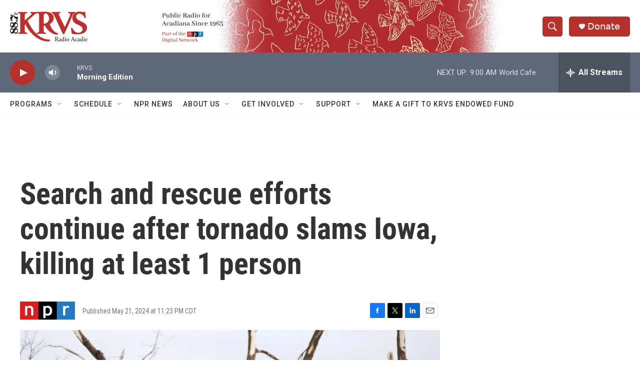

--- FILE ---
content_type: text/html; charset=utf-8
request_url: https://www.google.com/recaptcha/api2/aframe
body_size: 266
content:
<!DOCTYPE HTML><html><head><meta http-equiv="content-type" content="text/html; charset=UTF-8"></head><body><script nonce="fXeeGr6TtmEnZgfa26W5JQ">/** Anti-fraud and anti-abuse applications only. See google.com/recaptcha */ try{var clients={'sodar':'https://pagead2.googlesyndication.com/pagead/sodar?'};window.addEventListener("message",function(a){try{if(a.source===window.parent){var b=JSON.parse(a.data);var c=clients[b['id']];if(c){var d=document.createElement('img');d.src=c+b['params']+'&rc='+(localStorage.getItem("rc::a")?sessionStorage.getItem("rc::b"):"");window.document.body.appendChild(d);sessionStorage.setItem("rc::e",parseInt(sessionStorage.getItem("rc::e")||0)+1);localStorage.setItem("rc::h",'1769006344905');}}}catch(b){}});window.parent.postMessage("_grecaptcha_ready", "*");}catch(b){}</script></body></html>